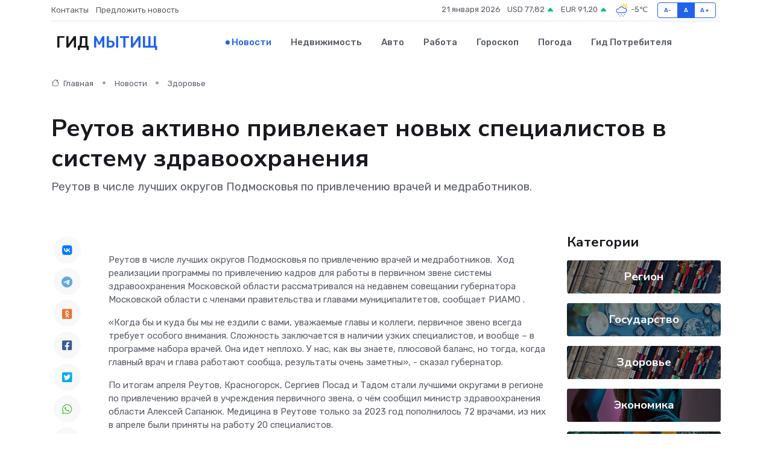

--- FILE ---
content_type: text/html; charset=utf-8
request_url: https://www.google.com/recaptcha/api2/aframe
body_size: 265
content:
<!DOCTYPE HTML><html><head><meta http-equiv="content-type" content="text/html; charset=UTF-8"></head><body><script nonce="O7t4HQcoTIVcNFxfeN1MSw">/** Anti-fraud and anti-abuse applications only. See google.com/recaptcha */ try{var clients={'sodar':'https://pagead2.googlesyndication.com/pagead/sodar?'};window.addEventListener("message",function(a){try{if(a.source===window.parent){var b=JSON.parse(a.data);var c=clients[b['id']];if(c){var d=document.createElement('img');d.src=c+b['params']+'&rc='+(localStorage.getItem("rc::a")?sessionStorage.getItem("rc::b"):"");window.document.body.appendChild(d);sessionStorage.setItem("rc::e",parseInt(sessionStorage.getItem("rc::e")||0)+1);localStorage.setItem("rc::h",'1768958181834');}}}catch(b){}});window.parent.postMessage("_grecaptcha_ready", "*");}catch(b){}</script></body></html>